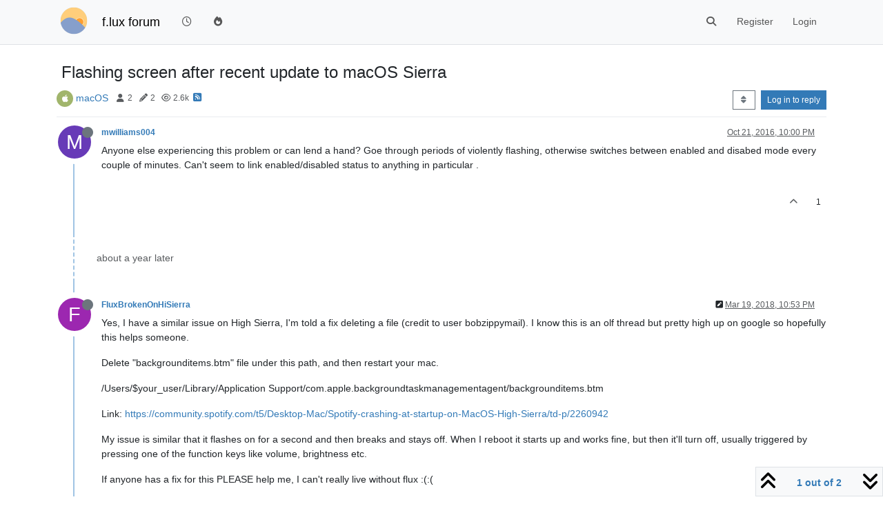

--- FILE ---
content_type: text/html; charset=utf-8
request_url: https://forum.justgetflux.com/topic/3083/flashing-screen-after-recent-update-to-macos-sierra
body_size: 11652
content:
<!DOCTYPE html>
<html lang="en-US" data-dir="ltr" style="direction: ltr;">
<head>
	<title>Flashing screen after recent update to macOS Sierra (f.lux forum)</title>
	<meta name="viewport" content="width&#x3D;device-width, initial-scale&#x3D;1.0" />
	<meta name="content-type" content="text/html; charset=UTF-8" />
	<meta name="apple-mobile-web-app-capable" content="yes" />
	<meta name="mobile-web-app-capable" content="yes" />
	<meta property="og:site_name" content="f.lux forum" />
	<meta name="msapplication-badge" content="frequency=30; polling-uri=https://forum.justgetflux.com/sitemap.xml" />
	<meta name="theme-color" content="#ffffff" />
	<meta name="keywords" content="f.lux" />
	<meta name="msapplication-square150x150logo" content="/uploads/system/site-logo.png" />
	<meta name="title" content="Flashing screen after recent update to macOS Sierra" />
	<meta property="og:title" content="Flashing screen after recent update to macOS Sierra" />
	<meta property="og:type" content="article" />
	<meta property="article:published_time" content="2016-10-21T22:00:29.560Z" />
	<meta property="article:modified_time" content="2018-03-19T22:53:30.364Z" />
	<meta property="article:section" content="macOS" />
	<meta name="description" content="Anyone else experiencing this problem or can lend a hand? Goe through periods of violently flashing, otherwise switches between enabled and disabed mode ever..." />
	<meta property="og:description" content="Anyone else experiencing this problem or can lend a hand? Goe through periods of violently flashing, otherwise switches between enabled and disabed mode ever..." />
	<meta property="og:image" content="https://forum.justgetflux.com/uploads/system/site-logo.png" />
	<meta property="og:image:url" content="https://forum.justgetflux.com/uploads/system/site-logo.png" />
	<meta property="og:image:width" content="undefined" />
	<meta property="og:image:height" content="undefined" />
	<meta property="og:url" content="https://forum.justgetflux.com/topic/3083/flashing-screen-after-recent-update-to-macos-sierra" />
	
	<link rel="stylesheet" type="text/css" href="/assets/client.css?v=n6nh4houk5o" />
	<link rel="icon" type="image/x-icon" href="/assets/uploads/system/favicon.ico?v&#x3D;n6nh4houk5o" />
	<link rel="manifest" href="/manifest.webmanifest" crossorigin="use-credentials" />
	<link rel="search" type="application/opensearchdescription+xml" title="f.lux forum" href="/osd.xml" />
	<link rel="apple-touch-icon" href="/assets/images/touch/512.png" />
	<link rel="icon" sizes="36x36" href="/assets/images/touch/36.png" />
	<link rel="icon" sizes="48x48" href="/assets/images/touch/48.png" />
	<link rel="icon" sizes="72x72" href="/assets/images/touch/72.png" />
	<link rel="icon" sizes="96x96" href="/assets/images/touch/96.png" />
	<link rel="icon" sizes="144x144" href="/assets/images/touch/144.png" />
	<link rel="icon" sizes="192x192" href="/assets/images/touch/192.png" />
	<link rel="icon" sizes="512x512" href="/assets/images/touch/512.png" />
	<link rel="prefetch" href="/assets/src/modules/composer.js?v&#x3D;n6nh4houk5o" />
	<link rel="prefetch" href="/assets/src/modules/composer/uploads.js?v&#x3D;n6nh4houk5o" />
	<link rel="prefetch" href="/assets/src/modules/composer/drafts.js?v&#x3D;n6nh4houk5o" />
	<link rel="prefetch" href="/assets/src/modules/composer/tags.js?v&#x3D;n6nh4houk5o" />
	<link rel="prefetch" href="/assets/src/modules/composer/categoryList.js?v&#x3D;n6nh4houk5o" />
	<link rel="prefetch" href="/assets/src/modules/composer/resize.js?v&#x3D;n6nh4houk5o" />
	<link rel="prefetch" href="/assets/src/modules/composer/autocomplete.js?v&#x3D;n6nh4houk5o" />
	<link rel="prefetch" href="/assets/templates/composer.tpl?v&#x3D;n6nh4houk5o" />
	<link rel="prefetch" href="/assets/language/en-US/topic.json?v&#x3D;n6nh4houk5o" />
	<link rel="prefetch" href="/assets/language/en-US/modules.json?v&#x3D;n6nh4houk5o" />
	<link rel="prefetch" href="/assets/language/en-US/tags.json?v&#x3D;n6nh4houk5o" />
	<link rel="prefetch stylesheet" href="/assets/plugins/nodebb-plugin-markdown/styles/default.css" />
	<link rel="prefetch" href="/assets/language/en-US/markdown.json?v&#x3D;n6nh4houk5o" />
	<link rel="canonical" href="https://forum.justgetflux.com/topic/3083/flashing-screen-after-recent-update-to-macos-sierra" />
	<link rel="alternate" type="application/rss+xml" href="/topic/3083.rss" />
	<link rel="up" href="https://forum.justgetflux.com/category/5/mac-os-x" />
	<link rel="author" href="https://forum.justgetflux.com/user/mwilliams004" />
	

	<script>
		var config = JSON.parse('{"relative_path":"","upload_url":"/assets/uploads","asset_base_url":"/assets","assetBaseUrl":"/assets","siteTitle":"f.lux forum","browserTitle":"f.lux forum","titleLayout":"&#123;pageTitle&#125; (&#123;browserTitle&#125;)","showSiteTitle":true,"maintenanceMode":false,"postQueue":1,"minimumTitleLength":3,"maximumTitleLength":255,"minimumPostLength":8,"maximumPostLength":32767,"minimumTagsPerTopic":0,"maximumTagsPerTopic":5,"minimumTagLength":3,"maximumTagLength":15,"undoTimeout":10000,"useOutgoingLinksPage":true,"allowGuestHandles":false,"allowTopicsThumbnail":false,"usePagination":false,"disableChat":false,"disableChatMessageEditing":false,"maximumChatMessageLength":1000,"socketioTransports":["polling","websocket"],"socketioOrigins":"https://forum.justgetflux.com:*","websocketAddress":"","maxReconnectionAttempts":5,"reconnectionDelay":1500,"topicsPerPage":20,"postsPerPage":50,"maximumFileSize":2048,"theme:id":"nodebb-theme-persona","theme:src":"","defaultLang":"en-US","userLang":"en-US","loggedIn":false,"uid":-1,"cache-buster":"v=n6nh4houk5o","topicPostSort":"oldest_to_newest","categoryTopicSort":"recently_replied","csrf_token":false,"searchEnabled":true,"searchDefaultInQuick":"titles","bootswatchSkin":"","composer:showHelpTab":true,"enablePostHistory":true,"timeagoCutoff":30,"timeagoCodes":["af","am","ar","az-short","az","be","bg","bs","ca","cs","cy","da","de-short","de","dv","el","en-short","en","es-short","es","et","eu","fa-short","fa","fi","fr-short","fr","gl","he","hr","hu","hy","id","is","it-short","it","ja","jv","ko","ky","lt","lv","mk","nl","no","pl","pt-br-short","pt-br","pt-short","pt","ro","rs","ru","rw","si","sk","sl","sq","sr","sv","th","tr-short","tr","uk","ur","uz","vi","zh-CN","zh-TW"],"cookies":{"enabled":false,"message":"[[global:cookies.message]]","dismiss":"[[global:cookies.accept]]","link":"[[global:cookies.learn-more]]","link_url":"https:&#x2F;&#x2F;www.cookiesandyou.com"},"thumbs":{"size":512},"iconBackgrounds":["#f44336","#e91e63","#9c27b0","#673ab7","#3f51b5","#2196f3","#009688","#1b5e20","#33691e","#827717","#e65100","#ff5722","#795548","#607d8b"],"emailPrompt":1,"useragent":{"isYaBrowser":false,"isAuthoritative":true,"isMobile":false,"isMobileNative":false,"isTablet":false,"isiPad":false,"isiPod":false,"isiPhone":false,"isiPhoneNative":false,"isAndroid":false,"isAndroidNative":false,"isBlackberry":false,"isOpera":false,"isIE":false,"isEdge":false,"isIECompatibilityMode":false,"isSafari":false,"isFirefox":false,"isWebkit":false,"isChrome":true,"isKonqueror":false,"isOmniWeb":false,"isSeaMonkey":false,"isFlock":false,"isAmaya":false,"isPhantomJS":false,"isEpiphany":false,"isDesktop":true,"isWindows":false,"isLinux":false,"isLinux64":false,"isMac":true,"isChromeOS":false,"isBada":false,"isSamsung":false,"isRaspberry":false,"isBot":false,"isCurl":false,"isAndroidTablet":false,"isWinJs":false,"isKindleFire":false,"isSilk":false,"isCaptive":false,"isSmartTV":false,"isUC":false,"isFacebook":false,"isAlamoFire":false,"isElectron":false,"silkAccelerated":false,"browser":"Chrome","version":"131.0.0.0","os":"OS X","platform":"Apple Mac","geoIp":{},"source":"Mozilla/5.0 (Macintosh; Intel Mac OS X 10_15_7) AppleWebKit/537.36 (KHTML, like Gecko) Chrome/131.0.0.0 Safari/537.36; ClaudeBot/1.0; +claudebot@anthropic.com)","isWechat":false},"fontawesome":{"pro":false,"styles":["solid","brands","regular"],"version":"6.5.1"},"acpLang":"undefined","topicSearchEnabled":false,"disableCustomUserSkins":false,"defaultBootswatchSkin":"","composer-default":{},"hideSubCategories":false,"hideCategoryLastPost":false,"enableQuickReply":false,"markdown":{"highlight":1,"hljsLanguages":["common"],"theme":"default.css","defaultHighlightLanguage":"","externalMark":false},"spam-be-gone":{},"gdpr":{"require":false,"given":false},"google-analytics":{"id":"UA-54749-3","displayFeatures":"off"}}');
		var app = {
			user: JSON.parse('{"uid":0,"username":"Guest","displayname":"Guest","userslug":"","fullname":"Guest","email":"","icon:text":"?","icon:bgColor":"#aaa","groupTitle":"","groupTitleArray":[],"status":"offline","reputation":0,"email:confirmed":false,"unreadData":{"":{},"new":{},"watched":{},"unreplied":{}},"isAdmin":false,"isGlobalMod":false,"isMod":false,"privileges":{"chat":false,"chat:privileged":false,"upload:post:image":false,"upload:post:file":false,"signature":false,"invite":false,"group:create":false,"search:content":false,"search:users":false,"search:tags":false,"view:users":false,"view:tags":true,"view:groups":false,"local:login":false,"ban":false,"mute":false,"view:users:info":false},"blocks":[],"timeagoCode":"en","offline":true,"lastRoomId":null,"isEmailConfirmSent":false}')
		};

		document.documentElement.style.setProperty('--panel-offset', `${localStorage.getItem('panelOffset') || 0}px`);
	</script>

	
	
</head>

<body class="page-topic page-topic-3083 page-topic-flashing-screen-after-recent-update-to-macos-sierra template-topic page-topic-category-5 page-topic-category-macos parent-category-10 parent-category-5 page-status-200 theme-persona user-guest skin-noskin">
	<nav id="menu" class="slideout-menu hidden">
		<section class="menu-section" data-section="navigation">
	<ul class="menu-section-list text-bg-dark"></ul>
</section>


	</nav>
	<nav id="chats-menu" class="slideout-menu hidden">
		
	</nav>

	<main id="panel" class="slideout-panel">
		<nav class="navbar sticky-top navbar-expand-lg bg-light header border-bottom py-0" id="header-menu" component="navbar">
			<div class="container justify-content-start flex-nowrap">
							<div class="d-flex align-items-center me-auto" style="min-width: 0px;">
				<button type="button" class="navbar-toggler border-0" id="mobile-menu">
					<i class="fa fa-lg fa-fw fa-bars unread-count" ></i>
					<span component="unread/icon" class="notification-icon fa fa-fw fa-book unread-count" data-content="0" data-unread-url="/unread"></span>
				</button>
				<div class="d-inline-flex align-items-center" style="min-width: 0px;">
					
					<a class="navbar-brand" href="https://justgetflux.com/">
						<img alt="f.lux" class=" forum-logo d-inline-block align-text-bottom" src="/uploads/system/site-logo.png?v=n6nh4houk5o" />
					</a>
					
					
					<a class="navbar-brand text-truncate" href="/">
						f.lux forum
					</a>
					
				</div>
			</div>

			
			<div class="navbar-search visible-xs">
				<form action="/search" method="GET">
					<button type="button" class="btn btn-link"><i class="fa fa-lg fa-fw fa-search" title="Search"></i></button>
					<input autocomplete="off" type="text" class="form-control hidden" name="term" placeholder="Search"/>
					<button class="btn btn-primary hidden" type="submit"></button>
					<input type="text" class="hidden" name="in" value="titles" />
				</form>
				<div class="quick-search-container dropdown-menu d-block mt-2 hidden">
					<div class="quick-search-results-container"></div>
				</div>
			</div>
			

			

			<div component="navbar/title" class="visible-xs hidden">
				<span></span>
			</div>

			<div id="nav-dropdown" class="collapse navbar-collapse d-none d-lg-block">
				<ul id="main-nav" class="navbar-nav me-auto mb-2 mb-lg-0">
					
					
					<li class="nav-item " title="Recent">
						<a class="nav-link navigation-link "
						 href="&#x2F;recent" >
							
							<i class="fa fa-fw fa-clock-o" data-content=""></i>
							
							
							<span class="visible-xs-inline">Recent</span>
							
							
						</a>
						
					</li>
					
					
					
					<li class="nav-item " title="Popular">
						<a class="nav-link navigation-link "
						 href="&#x2F;popular" >
							
							<i class="fa fa-fw fa-fire" data-content=""></i>
							
							
							<span class="visible-xs-inline">Popular</span>
							
							
						</a>
						
					</li>
					
					
				</ul>
				<ul class="navbar-nav mb-2 mb-lg-0 hidden-xs">
					<li class="nav-item">
						<a href="#" id="reconnect" class="nav-link hide" title="Looks like your connection to f.lux forum was lost, please wait while we try to reconnect.">
							<i class="fa fa-check"></i>
						</a>
					</li>
				</ul>
				
				<div class="navbar-nav mb-2 mb-lg-0 position-relative">
					<form component="search/form" id="search-form" class="d-flex justify-content-end align-items-center" role="search" method="GET">
	<div component="search/fields" class="hidden" id="search-fields">
		<div class="input-group flex-nowrap">
			<input autocomplete="off" type="text" class="form-control" placeholder="Search" name="query" value="">

			<a href="/search" class="btn btn-outline-secondary" aria-label="Type to search">
				<i class="fa fa-gears fa-fw"></i>
			</a>
		</div>

		<div id="quick-search-container" class="quick-search-container dropdown-menu d-block mt-2 hidden">
			<div class="form-check filter-category mb-2 ms-4">
				<input class="form-check-input" type="checkbox" checked>
				<label class="form-check-label name"></label>
			</div>

			<div class="text-center loading-indicator"><i class="fa fa-spinner fa-spin"></i></div>
			<div class="quick-search-results-container"></div>
		</div>
		<button type="submit" class="btn btn-outline-secondary hide">Search</button>
	</div>

	<div id="" class="nav-item"><a component="search/button" id="search-button" href="#" class="nav-link"><i class="fa fa-search fa-fw" title="Search"></i></a></div>
</form>

				</div>
				

				
				
				<ul id="logged-out-menu" class="navbar-nav me-0 mb-2 mb-lg-0 align-items-center">
					
					<li class="nav-item">
						<a class="nav-link" href="/register">
							<i class="fa fa-pencil fa-fw d-inline-block d-sm-none"></i>
							<span>Register</span>
						</a>
					</li>
					
					<li class="nav-item">
						<a class="nav-link" href="/login">
							<i class="fa fa-sign-in fa-fw d-inline-block d-sm-none"></i>
							<span>Login</span>
						</a>
					</li>
				</ul>
				
				
			</div>

			</div>
		</nav>
		<script>
			const rect = document.getElementById('header-menu').getBoundingClientRect();
			const offset = Math.max(0, rect.bottom);
			document.documentElement.style.setProperty('--panel-offset', offset + `px`);
		</script>
		<div class="container pt-3" id="content">
		<noscript>
    <div class="alert alert-danger">
        <p>
            Your browser does not seem to support JavaScript. As a result, your viewing experience will be diminished, and you have been placed in <strong>read-only mode</strong>.
        </p>
        <p>
            Please download a browser that supports JavaScript, or enable it if it's disabled (i.e. NoScript).
        </p>
    </div>
</noscript>
		
<div data-widget-area="header">
	
</div>
<div class="row mb-5">
	<div class="topic col-lg-12" itemid="/topic/3083/flashing-screen-after-recent-update-to-macos-sierra" itemscope itemtype="https://schema.org/DiscussionForumPosting">
		<meta itemprop="datePublished" content="2016-10-21T22:00:29.560Z">
		<meta itemprop="dateModified" content="2018-03-19T22:53:30.364Z">
		<meta itemprop="author" itemscope itemtype="https://schema.org/Person" itemref="topicAuthorName topicAuthorUrl">
		<meta id="topicAuthorName" itemprop="name" content="mwilliams004">
		<meta id="topicAuthorUrl" itemprop="url" content="/user/mwilliams004">
		<div class="topic-header sticky-top">
			<h1 component="post/header" class="" itemprop="name">
				<span class="topic-title">
					<span component="topic/labels" class="d-inline-flex gap-2 align-items-center">
						<i component="topic/scheduled" class="fa fa-clock-o hidden" title="Scheduled"></i>
						<i component="topic/pinned" class="fa fa-thumb-tack hidden" title="Pinned"></i>
						<i component="topic/locked" class="fa fa-lock hidden" title="Locked"></i>
						<i class="fa fa-arrow-circle-right hidden" title="Moved"></i>
						
					</span>
					<span component="topic/title">Flashing screen after recent update to macOS Sierra</span>
				</span>
			</h1>

			<div class="topic-info clearfix">
				<div class="category-item d-inline-block">
					<span class="icon d-inline-flex justify-content-center align-items-center align-middle rounded-circle" style="background-color: #A1B56C; border-color: #A1B56C!important; color: #ffffff; width:24px; height: 24px; font-size: 12px;"><i class="fa fa-fw fa-apple"></i></span>
					<a href="/category/5/mac-os-x">macOS</a>
				</div>

				<div data-tid="3083" component="topic/tags" class="tags tag-list d-inline-block hidden-xs">
					
				</div>
				<div class="d-inline-block hidden-xs">
					<div class="stats text-muted">
	<i class="fa fa-fw fa-user" title="Posters"></i>
	<span title="2">2</span>
</div>
<div class="stats text-muted">
	<i class="fa fa-fw fa-pencil" title="Posts"></i>
	<span component="topic/post-count" title="2">2</span>
</div>
<div class="stats text-muted">
	<i class="fa fa-fw fa-eye" title="Views"></i>
	<span title="2636">2.6k</span>
</div>
				</div>
				
				<a class="hidden-xs" target="_blank" href="/topic/3083.rss"><i class="fa fa-rss-square"></i></a>
				
				

				<div class="topic-main-buttons float-end d-inline-block">
	<span class="loading-indicator btn float-start hidden" done="0">
		<span class="hidden-xs">Loading More Posts</span> <i class="fa fa-refresh fa-spin"></i>
	</span>

	

	

	<div title="Sort by" class="btn-group bottom-sheet hidden-xs" component="thread/sort">
	<button class="btn btn-sm btn-outline-secondary dropdown-toggle" data-bs-toggle="dropdown" aria-haspopup="true" aria-expanded="false" aria-label="Post sort option, Oldest to Newest">
	<i class="fa fa-fw fa-sort"></i></button>
	<ul class="dropdown-menu dropdown-menu-end" role="menu">
		<li><a class="dropdown-item" href="#" class="oldest_to_newest" data-sort="oldest_to_newest" role="menuitem"><i class="fa fa-fw"></i> Oldest to Newest</a></li>
		<li><a class="dropdown-item" href="#" class="newest_to_oldest" data-sort="newest_to_oldest" role="menuitem"><i class="fa fa-fw"></i> Newest to Oldest</a></li>
		<li><a class="dropdown-item" href="#" class="most_votes" data-sort="most_votes" role="menuitem"><i class="fa fa-fw"></i> Most Votes</a></li>
	</ul>
</div>


	<div class="d-inline-block">
	
	</div>
	<div component="topic/reply/container" class="btn-group action-bar bottom-sheet hidden">
	<a href="/compose?tid=3083" class="btn btn-sm btn-primary" component="topic/reply" data-ajaxify="false" role="button"><i class="fa fa-reply visible-xs-inline"></i><span class="visible-sm-inline visible-md-inline visible-lg-inline"> Reply</span></a>
	<button type="button" class="btn btn-sm btn-primary dropdown-toggle" data-bs-toggle="dropdown" aria-haspopup="true" aria-expanded="false">
		<span class="caret"></span>
	</button>
	<ul class="dropdown-menu dropdown-menu-end" role="menu">
		<li><a class="dropdown-item" href="#" component="topic/reply-as-topic" role="menuitem">Reply as topic</a></li>
	</ul>
</div>




<a component="topic/reply/guest" href="/login" class="btn btn-sm btn-primary">Log in to reply</a>


</div>

			</div>
		</div>
		

		


		
		<div component="topic/deleted/message" class="alert alert-warning mt-3 hidden d-flex justify-content-between flex-wrap">
    <span>This topic has been deleted. Only users with topic management privileges can see it.</span>
    <span>
        
    </span>
</div>
		

		<ul component="topic" class="posts timeline" data-tid="3083" data-cid="5">
			
				<li component="post" class="  topic-owner-post" data-index="0" data-pid="11213" data-uid="14270" data-timestamp="1477087229561" data-username="mwilliams004" data-userslug="mwilliams004" itemprop="comment" itemtype="http://schema.org/Comment" itemscope>
					<a component="post/anchor" data-index="0" id="1"></a>

					<meta itemprop="datePublished" content="2016-10-21T22:00:29.561Z">
					<meta itemprop="dateModified" content="">

					

<div class="clearfix post-header">
	<div class="icon float-start">
		<a href="/user/mwilliams004">
			<span  alt="mwilliams004" title="mwilliams004" data-uid="14270" loading="lazy" aria-label="User avatar for mwilliams004" class="avatar  avatar-rounded" component="user/picture" style="--avatar-size: 48px; background-color: #673ab7;">M</span>
			<i component="user/status" class="fa fa-circle status offline" title="Offline"></i>
		</a>
	</div>

	<small class="d-flex">
		<div class="d-flex align-items-center gap-1 flex-wrap w-100">
			<strong class="text-nowrap">
				<a href="/user/mwilliams004" itemprop="author" data-username="mwilliams004" data-uid="14270">mwilliams004</a>
			</strong>

			

			

			<span class="visible-xs-inline-block visible-sm-inline-block visible-md-inline-block visible-lg-inline-block">
				

				<span>
					
				</span>
			</span>
			<div class="d-flex align-items-center gap-1 flex-grow-1 justify-content-end">
				<span>
					<i component="post/edit-indicator" class="fa fa-pencil-square edit-icon hidden"></i>

					<span data-editor="" component="post/editor" class="hidden">last edited by  <span class="timeago" title="Invalid Date"></span></span>

					<span class="visible-xs-inline-block visible-sm-inline-block visible-md-inline-block visible-lg-inline-block">
						<a class="permalink text-muted" href="/post/11213"><span class="timeago" title="2016-10-21T22:00:29.561Z"></span></a>
					</span>
				</span>
				<span class="bookmarked"><i class="fa fa-bookmark-o"></i></span>
			</div>
		</div>
	</small>
</div>

<br />

<div class="content" component="post/content" itemprop="text">
	<p dir="auto">Anyone else experiencing this problem or can lend a hand? Goe through periods of violently flashing, otherwise switches between enabled and disabed mode every couple of minutes. Can't seem to link enabled/disabled status to anything in particular .</p>

</div>

<div class="post-footer">
	

	<div class="clearfix">
	
	<a component="post/reply-count" data-target-component="post/replies/container" href="#" class="threaded-replies user-select-none float-start text-muted hidden">
		<span component="post/reply-count/avatars" class="avatars d-inline-flex gap-1 align-items-top hidden-xs ">
			
			
		</span>

		<span class="replies-count small" component="post/reply-count/text" data-replies="0">1 Reply</span>
		<span class="replies-last hidden-xs small">Last reply <span class="timeago" title=""></span></span>

		<i class="fa fa-fw fa-chevron-right" component="post/replies/open"></i>
		<i class="fa fa-fw fa-chevron-down hidden" component="post/replies/close"></i>
		<i class="fa fa-fw fa-spin fa-spinner hidden" component="post/replies/loading"></i>
	</a>
	

	<small class="d-flex justify-content-end align-items-center gap-1" component="post/actions">
		<!-- This partial intentionally left blank; overwritten by nodebb-plugin-reactions -->
		<span class="post-tools">
			<a component="post/reply" href="#" class="user-select-none hidden">Reply</a>
			<a component="post/quote" href="#" class="user-select-none hidden">Quote</a>
		</span>

		
		<span class="votes">
			<a component="post/upvote" href="#" class="">
				<i class="fa fa-chevron-up"></i>
			</a>

			<span component="post/vote-count" data-votes="1">1</span>

			
		</span>
		

		<span component="post/tools" class="dropdown moderator-tools bottom-sheet d-inline-block hidden">
	<a class="dropdown-toggle d-block" href="#" data-bs-toggle="dropdown" aria-haspopup="true" aria-expanded="false"><i class="fa fa-fw fa-ellipsis-v"></i></a>
	<ul class="dropdown-menu dropdown-menu-end" role="menu"></ul>
</span>

	</small>
	</div>
	<div component="post/replies/container"></div>
</div>

				</li>
				
				
				
			
				<li component="post" class="  " data-index="1" data-pid="19279" data-uid="17697" data-timestamp="1521500010364" data-username="FluxBrokenOnHiSierra" data-userslug="fluxbrokenonhisierra" itemprop="comment" itemtype="http://schema.org/Comment" itemscope>
					<a component="post/anchor" data-index="1" id="2"></a>

					<meta itemprop="datePublished" content="2018-03-19T22:53:30.364Z">
					<meta itemprop="dateModified" content="2018-03-19T22:54:54.000Z">

					

<div class="clearfix post-header">
	<div class="icon float-start">
		<a href="/user/fluxbrokenonhisierra">
			<span  alt="FluxBrokenOnHiSierra" title="FluxBrokenOnHiSierra" data-uid="17697" loading="lazy" aria-label="User avatar for FluxBrokenOnHiSierra" class="avatar  avatar-rounded" component="user/picture" style="--avatar-size: 48px; background-color: #9c27b0;">F</span>
			<i component="user/status" class="fa fa-circle status offline" title="Offline"></i>
		</a>
	</div>

	<small class="d-flex">
		<div class="d-flex align-items-center gap-1 flex-wrap w-100">
			<strong class="text-nowrap">
				<a href="/user/fluxbrokenonhisierra" itemprop="author" data-username="FluxBrokenOnHiSierra" data-uid="17697">FluxBrokenOnHiSierra</a>
			</strong>

			

			

			<span class="visible-xs-inline-block visible-sm-inline-block visible-md-inline-block visible-lg-inline-block">
				

				<span>
					
				</span>
			</span>
			<div class="d-flex align-items-center gap-1 flex-grow-1 justify-content-end">
				<span>
					<i component="post/edit-indicator" class="fa fa-pencil-square edit-icon "></i>

					<span data-editor="fluxbrokenonhisierra" component="post/editor" class="hidden">last edited by FluxBrokenOnHiSierra <span class="timeago" title="3/19/18&#44; 10:54 PM"></span></span>

					<span class="visible-xs-inline-block visible-sm-inline-block visible-md-inline-block visible-lg-inline-block">
						<a class="permalink text-muted" href="/post/19279"><span class="timeago" title="2018-03-19T22:53:30.364Z"></span></a>
					</span>
				</span>
				<span class="bookmarked"><i class="fa fa-bookmark-o"></i></span>
			</div>
		</div>
	</small>
</div>

<br />

<div class="content" component="post/content" itemprop="text">
	<p dir="auto">Yes, I have a similar issue on High Sierra, I'm told a fix deleting a file (credit to user bobzippymail). I know this is an olf thread but pretty high up on google so hopefully this helps someone.</p>
<p dir="auto">Delete "backgrounditems.btm" file under this path, and then restart your mac.</p>
<p dir="auto">/Users/$your_user/Library/Application Support/com.apple.backgroundtaskmanagementagent/backgrounditems.btm</p>
<p dir="auto">Link: <a href="https://community.spotify.com/t5/Desktop-Mac/Spotify-crashing-at-startup-on-MacOS-High-Sierra/td-p/2260942" target="_blank" rel="noopener noreferrer nofollow ugc">https://community.spotify.com/t5/Desktop-Mac/Spotify-crashing-at-startup-on-MacOS-High-Sierra/td-p/2260942</a></p>
<p dir="auto">My issue is similar that it flashes on for a second and then breaks and stays off. When I reboot it starts up and works fine, but then it'll turn off, usually triggered by pressing one of the function keys like volume, brightness etc.</p>
<p dir="auto">If anyone has a fix for this PLEASE help me, I can't really live without flux :(:(</p>
<p dir="auto">Oh also it seems that when it randomly turns back one for a second, it's triggered by moving the mouse, but I can't turn it on by moving the mouse, it's just occasionally (every 5-10 minutes?), moving the mouse flicks it on.</p>

</div>

<div class="post-footer">
	

	<div class="clearfix">
	
	<a component="post/reply-count" data-target-component="post/replies/container" href="#" class="threaded-replies user-select-none float-start text-muted hidden">
		<span component="post/reply-count/avatars" class="avatars d-inline-flex gap-1 align-items-top hidden-xs ">
			
			
		</span>

		<span class="replies-count small" component="post/reply-count/text" data-replies="0">1 Reply</span>
		<span class="replies-last hidden-xs small">Last reply <span class="timeago" title=""></span></span>

		<i class="fa fa-fw fa-chevron-right" component="post/replies/open"></i>
		<i class="fa fa-fw fa-chevron-down hidden" component="post/replies/close"></i>
		<i class="fa fa-fw fa-spin fa-spinner hidden" component="post/replies/loading"></i>
	</a>
	

	<small class="d-flex justify-content-end align-items-center gap-1" component="post/actions">
		<!-- This partial intentionally left blank; overwritten by nodebb-plugin-reactions -->
		<span class="post-tools">
			<a component="post/reply" href="#" class="user-select-none hidden">Reply</a>
			<a component="post/quote" href="#" class="user-select-none hidden">Quote</a>
		</span>

		
		<span class="votes">
			<a component="post/upvote" href="#" class="">
				<i class="fa fa-chevron-up"></i>
			</a>

			<span component="post/vote-count" data-votes="0">0</span>

			
		</span>
		

		<span component="post/tools" class="dropdown moderator-tools bottom-sheet d-inline-block hidden">
	<a class="dropdown-toggle d-block" href="#" data-bs-toggle="dropdown" aria-haspopup="true" aria-expanded="false"><i class="fa fa-fw fa-ellipsis-v"></i></a>
	<ul class="dropdown-menu dropdown-menu-end" role="menu"></ul>
</span>

	</small>
	</div>
	<div component="post/replies/container"></div>
</div>

				</li>
				
				
				
			
		</ul>

		

		

		

		<div class="pagination-block border border-1 text-bg-light text-center">
    <div class="progress-bar bg-info"></div>
    <div class="wrapper dropup">
        <i class="fa fa-2x fa-angle-double-up pointer fa-fw pagetop"></i>

        <a href="#" class="dropdown-toggle d-inline-block text-decoration-none" data-bs-toggle="dropdown" data-bs-reference="parent" aria-haspopup="true" aria-expanded="false">
            <span class="pagination-text"></span>
        </a>

        <i class="fa fa-2x fa-angle-double-down pointer fa-fw pagebottom"></i>
        <ul class="dropdown-menu dropdown-menu-end" role="menu">
            <li>
                <div class="row">
                    <div class="col-8 post-content"></div>
                    <div class="col-4 text-end">
                        <div class="scroller-content">
                            <span class="pointer pagetop">First post <i class="fa fa-angle-double-up"></i></span>
                            <div class="scroller-container">
                                <div class="scroller-thumb">
                                    <span class="thumb-text"></span>
                                    <div class="scroller-thumb-icon"></div>
                                </div>
                            </div>
                            <span class="pointer pagebottom">Last post <i class="fa fa-angle-double-down"></i></span>
                        </div>
                    </div>
                </div>
                <div class="row">
                    <div class="col-6">
                        <button id="myNextPostBtn" class="btn btn-outline-secondary form-control" disabled>Go to my next post</button>
                    </div>
                    <div class="col-6">
                        <input type="number" class="form-control" id="indexInput" placeholder="Go to post index">
                    </div>
                </div>
            </li>
        </ul>
    </div>
</div>

	</div>
	<div data-widget-area="sidebar" class="col-lg-3 col-sm-12 hidden">
		
	</div>
</div>

<div data-widget-area="footer">
	
	<footer id="footer" class="container footer">
	<div class="copyright">
		Copyright © 2014 <a target="_blank" href="https://nodebb.org">NodeBB Forums</a> | <a target="_blank" href="//github.com/NodeBB/NodeBB/graphs/contributors">Contributors</a>
	</div>
</footer>
	
</div>


<noscript>
<nav component="pagination" class="pagination-container hidden" aria-label="Pagination">
	<ul class="pagination hidden-xs justify-content-center">
		<li class="page-item previous float-start disabled">
			<a class="page-link" href="?" data-page="1" aria-label="Previous Page"><i class="fa fa-chevron-left"></i> </a>
		</li>

		

		<li class="page-item next float-end disabled">
			<a class="page-link" href="?" data-page="1" aria-label="Next Page"><i class="fa fa-chevron-right"></i></a>
		</li>
	</ul>

	<ul class="pagination hidden-sm hidden-md hidden-lg justify-content-center">
		<li class="page-item first disabled">
			<a class="page-link" href="?" data-page="1" aria-label="First Page"><i class="fa fa-fast-backward"></i> </a>
		</li>

		<li class="page-item previous disabled">
			<a class="page-link" href="?" data-page="1" aria-label="Previous Page"><i class="fa fa-chevron-left"></i> </a>
		</li>

		<li component="pagination/select-page" class="page-item page select-page">
			<a class="page-link" href="#" aria-label="Go to page">1 / 1</a>
		</li>

		<li class="page-item next disabled">
			<a class="page-link" href="?" data-page="1" aria-label="Next Page"><i class="fa fa-chevron-right"></i></a>
		</li>

		<li class="page-item last disabled">
			<a class="page-link" href="?" data-page="1" aria-label="Last Page"><i class="fa fa-fast-forward"></i> </a>
		</li>
	</ul>
</nav>
</noscript>

<script id="ajaxify-data" type="application/json">{"tid":3083,"uid":14270,"cid":5,"mainPid":11213,"title":"Flashing screen after recent update to macOS Sierra","slug":"3083/flashing-screen-after-recent-update-to-macos-sierra","timestamp":1477087229560,"lastposttime":1521500010364,"postcount":2,"viewcount":2636,"teaserPid":"19279","upvotes":1,"downvotes":0,"postercount":2,"deleted":0,"locked":0,"pinned":0,"pinExpiry":0,"deleterUid":0,"titleRaw":"Flashing screen after recent update to macOS Sierra","timestampISO":"2016-10-21T22:00:29.560Z","scheduled":false,"lastposttimeISO":"2018-03-19T22:53:30.364Z","pinExpiryISO":"","votes":1,"tags":[],"thumbs":[],"posts":[{"timestamp":1477087229561,"uid":14270,"upvotes":1,"votes":1,"pid":11213,"content":"<p dir=\"auto\">Anyone else experiencing this problem or can lend a hand? Goe through periods of violently flashing, otherwise switches between enabled and disabed mode every couple of minutes. Can't seem to link enabled/disabled status to anything in particular .<\/p>\n","downvotes":0,"tid":3083,"deleted":0,"deleterUid":0,"edited":0,"replies":{"hasMore":false,"hasSingleImmediateReply":false,"users":[],"text":"[[topic:one-reply-to-this-post]]","count":0},"bookmarks":0,"timestampISO":"2016-10-21T22:00:29.561Z","editedISO":"","index":0,"user":{"uid":14270,"username":"mwilliams004","userslug":"mwilliams004","reputation":1,"postcount":1,"topiccount":1,"picture":null,"signature":"","banned":false,"banned:expire":0,"status":"offline","lastonline":1477436140646,"groupTitle":null,"mutedUntil":0,"displayname":"mwilliams004","groupTitleArray":[],"icon:text":"M","icon:bgColor":"#673ab7","lastonlineISO":"2016-10-25T22:55:40.646Z","banned_until":0,"banned_until_readable":"Not Banned","muted":false,"selectedGroups":[],"custom_profile_info":[]},"editor":null,"bookmarked":false,"upvoted":false,"downvoted":false,"selfPost":false,"events":[],"topicOwnerPost":true,"display_edit_tools":false,"display_delete_tools":false,"display_moderator_tools":false,"display_move_tools":false,"display_post_menu":0},{"timestamp":1521500010364,"uid":17697,"edited":1521500094000,"editor":{"uid":17697,"username":"FluxBrokenOnHiSierra","userslug":"fluxbrokenonhisierra","displayname":"FluxBrokenOnHiSierra"},"tid":3083,"pid":19279,"content":"<p dir=\"auto\">Yes, I have a similar issue on High Sierra, I'm told a fix deleting a file (credit to user bobzippymail). I know this is an olf thread but pretty high up on google so hopefully this helps someone.<\/p>\n<p dir=\"auto\">Delete \"backgrounditems.btm\" file under this path, and then restart your mac.<\/p>\n<p dir=\"auto\">/Users/$your_user/Library/Application Support/com.apple.backgroundtaskmanagementagent/backgrounditems.btm<\/p>\n<p dir=\"auto\">Link: <a href=\"https://community.spotify.com/t5/Desktop-Mac/Spotify-crashing-at-startup-on-MacOS-High-Sierra/td-p/2260942\" target=\"_blank\" rel=\"noopener noreferrer nofollow ugc\">https://community.spotify.com/t5/Desktop-Mac/Spotify-crashing-at-startup-on-MacOS-High-Sierra/td-p/2260942<\/a><\/p>\n<p dir=\"auto\">My issue is similar that it flashes on for a second and then breaks and stays off. When I reboot it starts up and works fine, but then it'll turn off, usually triggered by pressing one of the function keys like volume, brightness etc.<\/p>\n<p dir=\"auto\">If anyone has a fix for this PLEASE help me, I can't really live without flux :(:(<\/p>\n<p dir=\"auto\">Oh also it seems that when it randomly turns back one for a second, it's triggered by moving the mouse, but I can't turn it on by moving the mouse, it's just occasionally (every 5-10 minutes?), moving the mouse flicks it on.<\/p>\n","deleted":0,"upvotes":0,"downvotes":0,"deleterUid":0,"replies":{"hasMore":false,"hasSingleImmediateReply":false,"users":[],"text":"[[topic:one-reply-to-this-post]]","count":0},"bookmarks":0,"votes":0,"timestampISO":"2018-03-19T22:53:30.364Z","editedISO":"2018-03-19T22:54:54.000Z","index":1,"user":{"uid":17697,"username":"FluxBrokenOnHiSierra","userslug":"fluxbrokenonhisierra","reputation":0,"postcount":1,"topiccount":0,"picture":null,"signature":"","banned":false,"banned:expire":0,"status":"offline","lastonline":1521500010483,"groupTitle":null,"mutedUntil":0,"displayname":"FluxBrokenOnHiSierra","groupTitleArray":[],"icon:text":"F","icon:bgColor":"#9c27b0","lastonlineISO":"2018-03-19T22:53:30.483Z","banned_until":0,"banned_until_readable":"Not Banned","muted":false,"selectedGroups":[],"custom_profile_info":[]},"bookmarked":false,"upvoted":false,"downvoted":false,"selfPost":false,"events":[],"topicOwnerPost":false,"display_edit_tools":false,"display_delete_tools":false,"display_moderator_tools":false,"display_move_tools":false,"display_post_menu":0}],"events":[],"category":{"cid":5,"name":"macOS","description":"Issues or questions about f.lux on macOS? Post here.","icon":"fa-apple","bgColor":"#A1B56C","color":"#ffffff","slug":"5/mac-os-x","parentCid":10,"topic_count":1109,"post_count":4371,"disabled":0,"order":2,"link":"","numRecentReplies":1,"class":"col-md-3 col-xs-6","imageClass":"auto","descriptionParsed":"<p>Issues or questions about f.lux on macOS? Post here.<\/p>\n","subCategoriesPerPage":10,"minTags":0,"maxTags":5,"postQueue":1,"isSection":0,"totalPostCount":4371,"totalTopicCount":1109},"tagWhitelist":[],"minTags":0,"maxTags":5,"thread_tools":[],"isFollowing":false,"isNotFollowing":true,"isIgnoring":false,"bookmark":null,"postSharing":[],"deleter":null,"merger":null,"forker":null,"related":[],"unreplied":false,"icons":[],"privileges":{"topics:reply":false,"topics:read":true,"topics:schedule":false,"topics:tag":false,"topics:delete":false,"posts:edit":false,"posts:history":false,"posts:upvote":false,"posts:downvote":false,"posts:delete":false,"posts:view_deleted":false,"read":true,"purge":false,"view_thread_tools":false,"editable":false,"deletable":false,"view_deleted":false,"view_scheduled":false,"isAdminOrMod":false,"disabled":0,"tid":"3083","uid":-1},"topicStaleDays":60,"reputation:disabled":0,"downvote:disabled":1,"feeds:disableRSS":0,"signatures:hideDuplicates":0,"bookmarkThreshold":5,"necroThreshold":7,"postEditDuration":600,"postDeleteDuration":0,"scrollToMyPost":true,"updateUrlWithPostIndex":true,"allowMultipleBadges":true,"privateUploads":false,"showPostPreviewsOnHover":true,"sortOptionLabel":"[[topic:oldest-to-newest]]","rssFeedUrl":"/topic/3083.rss","postIndex":1,"breadcrumbs":[{"text":"[[global:home]]","url":"https://forum.justgetflux.com"},{"text":"f.lux support","url":"https://forum.justgetflux.com/category/10/f-lux-support","cid":10},{"text":"macOS","url":"https://forum.justgetflux.com/category/5/mac-os-x","cid":5},{"text":"Flashing screen after recent update to macOS Sierra"}],"author":{"username":"mwilliams004","userslug":"mwilliams004","uid":14270,"displayname":"mwilliams004"},"pagination":{"prev":{"page":1,"active":false},"next":{"page":1,"active":false},"first":{"page":1,"active":true},"last":{"page":1,"active":true},"rel":[],"pages":[],"currentPage":1,"pageCount":1},"loggedIn":false,"loggedInUser":{"uid":0,"username":"[[global:guest]]","picture":"","icon:text":"?","icon:bgColor":"#aaa"},"relative_path":"","template":{"name":"topic","topic":true},"url":"/topic/3083/flashing-screen-after-recent-update-to-macos-sierra","bodyClass":"page-topic page-topic-3083 page-topic-flashing-screen-after-recent-update-to-macos-sierra template-topic page-topic-category-5 page-topic-category-macos parent-category-10 parent-category-5 page-status-200 theme-persona user-guest","_header":{"tags":{"meta":[{"name":"viewport","content":"width&#x3D;device-width, initial-scale&#x3D;1.0"},{"name":"content-type","content":"text/html; charset=UTF-8","noEscape":true},{"name":"apple-mobile-web-app-capable","content":"yes"},{"name":"mobile-web-app-capable","content":"yes"},{"property":"og:site_name","content":"f.lux forum"},{"name":"msapplication-badge","content":"frequency=30; polling-uri=https://forum.justgetflux.com/sitemap.xml","noEscape":true},{"name":"theme-color","content":"#ffffff"},{"name":"keywords","content":"f.lux"},{"name":"msapplication-square150x150logo","content":"/uploads/system/site-logo.png","noEscape":true},{"name":"title","content":"Flashing screen after recent update to macOS Sierra"},{"property":"og:title","content":"Flashing screen after recent update to macOS Sierra"},{"property":"og:type","content":"article"},{"property":"article:published_time","content":"2016-10-21T22:00:29.560Z"},{"property":"article:modified_time","content":"2018-03-19T22:53:30.364Z"},{"property":"article:section","content":"macOS"},{"name":"description","content":"Anyone else experiencing this problem or can lend a hand? Goe through periods of violently flashing, otherwise switches between enabled and disabed mode ever..."},{"property":"og:description","content":"Anyone else experiencing this problem or can lend a hand? Goe through periods of violently flashing, otherwise switches between enabled and disabed mode ever..."},{"property":"og:image","content":"https://forum.justgetflux.com/uploads/system/site-logo.png","noEscape":true},{"property":"og:image:url","content":"https://forum.justgetflux.com/uploads/system/site-logo.png","noEscape":true},{"property":"og:image:width","content":"undefined"},{"property":"og:image:height","content":"undefined"},{"content":"https://forum.justgetflux.com/topic/3083/flashing-screen-after-recent-update-to-macos-sierra","property":"og:url"}],"link":[{"rel":"icon","type":"image/x-icon","href":"/assets/uploads/system/favicon.ico?v&#x3D;n6nh4houk5o"},{"rel":"manifest","href":"/manifest.webmanifest","crossorigin":"use-credentials"},{"rel":"search","type":"application/opensearchdescription+xml","title":"f.lux forum","href":"/osd.xml"},{"rel":"apple-touch-icon","href":"/assets/images/touch/512.png"},{"rel":"icon","sizes":"36x36","href":"/assets/images/touch/36.png"},{"rel":"icon","sizes":"48x48","href":"/assets/images/touch/48.png"},{"rel":"icon","sizes":"72x72","href":"/assets/images/touch/72.png"},{"rel":"icon","sizes":"96x96","href":"/assets/images/touch/96.png"},{"rel":"icon","sizes":"144x144","href":"/assets/images/touch/144.png"},{"rel":"icon","sizes":"192x192","href":"/assets/images/touch/192.png"},{"rel":"icon","sizes":"512x512","href":"/assets/images/touch/512.png"},{"rel":"prefetch","href":"/assets/src/modules/composer.js?v&#x3D;n6nh4houk5o"},{"rel":"prefetch","href":"/assets/src/modules/composer/uploads.js?v&#x3D;n6nh4houk5o"},{"rel":"prefetch","href":"/assets/src/modules/composer/drafts.js?v&#x3D;n6nh4houk5o"},{"rel":"prefetch","href":"/assets/src/modules/composer/tags.js?v&#x3D;n6nh4houk5o"},{"rel":"prefetch","href":"/assets/src/modules/composer/categoryList.js?v&#x3D;n6nh4houk5o"},{"rel":"prefetch","href":"/assets/src/modules/composer/resize.js?v&#x3D;n6nh4houk5o"},{"rel":"prefetch","href":"/assets/src/modules/composer/autocomplete.js?v&#x3D;n6nh4houk5o"},{"rel":"prefetch","href":"/assets/templates/composer.tpl?v&#x3D;n6nh4houk5o"},{"rel":"prefetch","href":"/assets/language/en-US/topic.json?v&#x3D;n6nh4houk5o"},{"rel":"prefetch","href":"/assets/language/en-US/modules.json?v&#x3D;n6nh4houk5o"},{"rel":"prefetch","href":"/assets/language/en-US/tags.json?v&#x3D;n6nh4houk5o"},{"rel":"prefetch stylesheet","type":"","href":"/assets/plugins/nodebb-plugin-markdown/styles/default.css"},{"rel":"prefetch","href":"/assets/language/en-US/markdown.json?v&#x3D;n6nh4houk5o"},{"rel":"canonical","href":"https://forum.justgetflux.com/topic/3083/flashing-screen-after-recent-update-to-macos-sierra","noEscape":true},{"rel":"alternate","type":"application/rss+xml","href":"/topic/3083.rss"},{"rel":"up","href":"https://forum.justgetflux.com/category/5/mac-os-x"},{"rel":"author","href":"https://forum.justgetflux.com/user/mwilliams004"}]}},"widgets":{"footer":[{"html":"<footer id=\"footer\" class=\"container footer\">\r\n\t<div class=\"copyright\">\r\n\t\tCopyright © 2014 <a target=\"_blank\" href=\"https://nodebb.org\">NodeBB Forums<\/a> | <a target=\"_blank\" href=\"//github.com/NodeBB/NodeBB/graphs/contributors\">Contributors<\/a>\r\n\t<\/div>\r\n<\/footer>"}]}}</script>		</div><!-- /.container#content -->
	</main>
	
	<div id="taskbar" component="taskbar" class="taskbar fixed-bottom">
	<div class="navbar-inner"><ul class="nav navbar-nav"></ul></div>
</div>
	<script defer src="/assets/nodebb.min.js?v=n6nh4houk5o"></script>



<script>
    if (document.readyState === 'loading') {
        document.addEventListener('DOMContentLoaded', prepareFooter);
    } else {
        prepareFooter();
    }

    function prepareFooter() {
        

        $(document).ready(function () {
            app.coldLoad();
        });
    }
</script>
</body>
</html>


--- FILE ---
content_type: text/plain
request_url: https://www.google-analytics.com/j/collect?v=1&_v=j102&a=1771916710&t=pageview&_s=1&dl=https%3A%2F%2Fforum.justgetflux.com%2Ftopic%2F3083%2Fflashing-screen-after-recent-update-to-macos-sierra&ul=en-us%40posix&dt=Flashing%20screen%20after%20recent%20update%20to%20macOS%20Sierra%20(f.lux%20forum)&sr=1280x720&vp=1280x720&_u=IEBAAEABAAAAACAAI~&jid=1491492329&gjid=674368306&cid=1963684290.1768352134&tid=UA-54749-3&_gid=1326223200.1768352134&_r=1&_slc=1&z=148222982
body_size: -452
content:
2,cG-0KJMRJ66XN